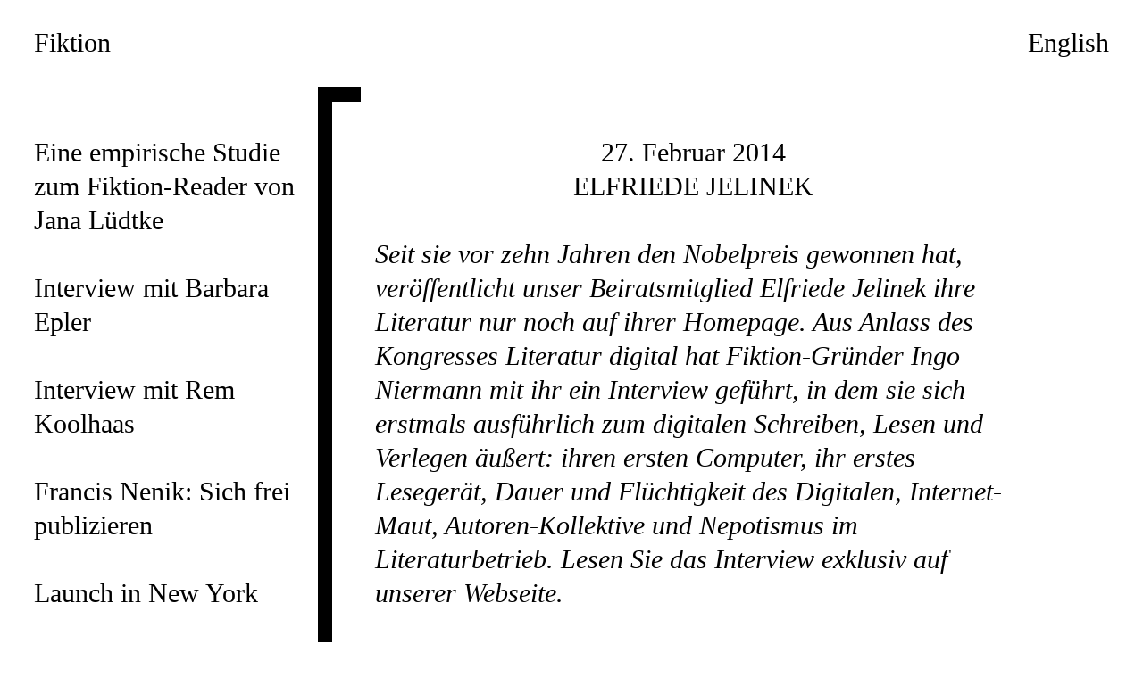

--- FILE ---
content_type: text/html; charset=UTF-8
request_url: http://fiktion.cc/elfriede-jelinek/
body_size: 11089
content:

<!DOCTYPE html>
<!--[if lt IE 7 ]><html class="ie ie6" lang="de-DE"> <![endif]-->
<!--[if IE 7 ]><html class="ie ie7" lang="de-DE"> <![endif]-->
<!--[if IE 8 ]><html class="ie ie8" lang="de-DE"> <![endif]-->
<!--[if IE 9 ]><html class="ie ie9" lang="de-DE"> <![endif]-->
<!--[if (gte IE 10)|!(IE)]><!--><html lang="de-DE"> <!--<![endif]-->
<head>
<meta charset="UTF-8" />
<meta http-equiv="X-UA-Compatible" content="IE=edge,chrome=1">

<title>Fiktion</title>

<meta name="viewport" content="width=device-width, initial-scale=1, maximum-scale=1, user-scalable=no" />

<link rel="pingback" href="http://fiktion.cc/xmlrpc.php" />

<meta name='robots' content='max-image-preview:large' />
<script type="text/javascript">
window._wpemojiSettings = {"baseUrl":"https:\/\/s.w.org\/images\/core\/emoji\/14.0.0\/72x72\/","ext":".png","svgUrl":"https:\/\/s.w.org\/images\/core\/emoji\/14.0.0\/svg\/","svgExt":".svg","source":{"concatemoji":"http:\/\/fiktion.cc\/wp-includes\/js\/wp-emoji-release.min.js?ver=6.3.7"}};
/*! This file is auto-generated */
!function(i,n){var o,s,e;function c(e){try{var t={supportTests:e,timestamp:(new Date).valueOf()};sessionStorage.setItem(o,JSON.stringify(t))}catch(e){}}function p(e,t,n){e.clearRect(0,0,e.canvas.width,e.canvas.height),e.fillText(t,0,0);var t=new Uint32Array(e.getImageData(0,0,e.canvas.width,e.canvas.height).data),r=(e.clearRect(0,0,e.canvas.width,e.canvas.height),e.fillText(n,0,0),new Uint32Array(e.getImageData(0,0,e.canvas.width,e.canvas.height).data));return t.every(function(e,t){return e===r[t]})}function u(e,t,n){switch(t){case"flag":return n(e,"\ud83c\udff3\ufe0f\u200d\u26a7\ufe0f","\ud83c\udff3\ufe0f\u200b\u26a7\ufe0f")?!1:!n(e,"\ud83c\uddfa\ud83c\uddf3","\ud83c\uddfa\u200b\ud83c\uddf3")&&!n(e,"\ud83c\udff4\udb40\udc67\udb40\udc62\udb40\udc65\udb40\udc6e\udb40\udc67\udb40\udc7f","\ud83c\udff4\u200b\udb40\udc67\u200b\udb40\udc62\u200b\udb40\udc65\u200b\udb40\udc6e\u200b\udb40\udc67\u200b\udb40\udc7f");case"emoji":return!n(e,"\ud83e\udef1\ud83c\udffb\u200d\ud83e\udef2\ud83c\udfff","\ud83e\udef1\ud83c\udffb\u200b\ud83e\udef2\ud83c\udfff")}return!1}function f(e,t,n){var r="undefined"!=typeof WorkerGlobalScope&&self instanceof WorkerGlobalScope?new OffscreenCanvas(300,150):i.createElement("canvas"),a=r.getContext("2d",{willReadFrequently:!0}),o=(a.textBaseline="top",a.font="600 32px Arial",{});return e.forEach(function(e){o[e]=t(a,e,n)}),o}function t(e){var t=i.createElement("script");t.src=e,t.defer=!0,i.head.appendChild(t)}"undefined"!=typeof Promise&&(o="wpEmojiSettingsSupports",s=["flag","emoji"],n.supports={everything:!0,everythingExceptFlag:!0},e=new Promise(function(e){i.addEventListener("DOMContentLoaded",e,{once:!0})}),new Promise(function(t){var n=function(){try{var e=JSON.parse(sessionStorage.getItem(o));if("object"==typeof e&&"number"==typeof e.timestamp&&(new Date).valueOf()<e.timestamp+604800&&"object"==typeof e.supportTests)return e.supportTests}catch(e){}return null}();if(!n){if("undefined"!=typeof Worker&&"undefined"!=typeof OffscreenCanvas&&"undefined"!=typeof URL&&URL.createObjectURL&&"undefined"!=typeof Blob)try{var e="postMessage("+f.toString()+"("+[JSON.stringify(s),u.toString(),p.toString()].join(",")+"));",r=new Blob([e],{type:"text/javascript"}),a=new Worker(URL.createObjectURL(r),{name:"wpTestEmojiSupports"});return void(a.onmessage=function(e){c(n=e.data),a.terminate(),t(n)})}catch(e){}c(n=f(s,u,p))}t(n)}).then(function(e){for(var t in e)n.supports[t]=e[t],n.supports.everything=n.supports.everything&&n.supports[t],"flag"!==t&&(n.supports.everythingExceptFlag=n.supports.everythingExceptFlag&&n.supports[t]);n.supports.everythingExceptFlag=n.supports.everythingExceptFlag&&!n.supports.flag,n.DOMReady=!1,n.readyCallback=function(){n.DOMReady=!0}}).then(function(){return e}).then(function(){var e;n.supports.everything||(n.readyCallback(),(e=n.source||{}).concatemoji?t(e.concatemoji):e.wpemoji&&e.twemoji&&(t(e.twemoji),t(e.wpemoji)))}))}((window,document),window._wpemojiSettings);
</script>
<style type="text/css">
img.wp-smiley,
img.emoji {
	display: inline !important;
	border: none !important;
	box-shadow: none !important;
	height: 1em !important;
	width: 1em !important;
	margin: 0 0.07em !important;
	vertical-align: -0.1em !important;
	background: none !important;
	padding: 0 !important;
}
</style>
	<link rel='stylesheet' id='wp-block-library-css' href='http://fiktion.cc/wp-includes/css/dist/block-library/style.min.css?ver=6.3.7' type='text/css' media='all' />
<style id='classic-theme-styles-inline-css' type='text/css'>
/*! This file is auto-generated */
.wp-block-button__link{color:#fff;background-color:#32373c;border-radius:9999px;box-shadow:none;text-decoration:none;padding:calc(.667em + 2px) calc(1.333em + 2px);font-size:1.125em}.wp-block-file__button{background:#32373c;color:#fff;text-decoration:none}
</style>
<style id='global-styles-inline-css' type='text/css'>
body{--wp--preset--color--black: #000000;--wp--preset--color--cyan-bluish-gray: #abb8c3;--wp--preset--color--white: #ffffff;--wp--preset--color--pale-pink: #f78da7;--wp--preset--color--vivid-red: #cf2e2e;--wp--preset--color--luminous-vivid-orange: #ff6900;--wp--preset--color--luminous-vivid-amber: #fcb900;--wp--preset--color--light-green-cyan: #7bdcb5;--wp--preset--color--vivid-green-cyan: #00d084;--wp--preset--color--pale-cyan-blue: #8ed1fc;--wp--preset--color--vivid-cyan-blue: #0693e3;--wp--preset--color--vivid-purple: #9b51e0;--wp--preset--gradient--vivid-cyan-blue-to-vivid-purple: linear-gradient(135deg,rgba(6,147,227,1) 0%,rgb(155,81,224) 100%);--wp--preset--gradient--light-green-cyan-to-vivid-green-cyan: linear-gradient(135deg,rgb(122,220,180) 0%,rgb(0,208,130) 100%);--wp--preset--gradient--luminous-vivid-amber-to-luminous-vivid-orange: linear-gradient(135deg,rgba(252,185,0,1) 0%,rgba(255,105,0,1) 100%);--wp--preset--gradient--luminous-vivid-orange-to-vivid-red: linear-gradient(135deg,rgba(255,105,0,1) 0%,rgb(207,46,46) 100%);--wp--preset--gradient--very-light-gray-to-cyan-bluish-gray: linear-gradient(135deg,rgb(238,238,238) 0%,rgb(169,184,195) 100%);--wp--preset--gradient--cool-to-warm-spectrum: linear-gradient(135deg,rgb(74,234,220) 0%,rgb(151,120,209) 20%,rgb(207,42,186) 40%,rgb(238,44,130) 60%,rgb(251,105,98) 80%,rgb(254,248,76) 100%);--wp--preset--gradient--blush-light-purple: linear-gradient(135deg,rgb(255,206,236) 0%,rgb(152,150,240) 100%);--wp--preset--gradient--blush-bordeaux: linear-gradient(135deg,rgb(254,205,165) 0%,rgb(254,45,45) 50%,rgb(107,0,62) 100%);--wp--preset--gradient--luminous-dusk: linear-gradient(135deg,rgb(255,203,112) 0%,rgb(199,81,192) 50%,rgb(65,88,208) 100%);--wp--preset--gradient--pale-ocean: linear-gradient(135deg,rgb(255,245,203) 0%,rgb(182,227,212) 50%,rgb(51,167,181) 100%);--wp--preset--gradient--electric-grass: linear-gradient(135deg,rgb(202,248,128) 0%,rgb(113,206,126) 100%);--wp--preset--gradient--midnight: linear-gradient(135deg,rgb(2,3,129) 0%,rgb(40,116,252) 100%);--wp--preset--font-size--small: 13px;--wp--preset--font-size--medium: 20px;--wp--preset--font-size--large: 36px;--wp--preset--font-size--x-large: 42px;--wp--preset--spacing--20: 0.44rem;--wp--preset--spacing--30: 0.67rem;--wp--preset--spacing--40: 1rem;--wp--preset--spacing--50: 1.5rem;--wp--preset--spacing--60: 2.25rem;--wp--preset--spacing--70: 3.38rem;--wp--preset--spacing--80: 5.06rem;--wp--preset--shadow--natural: 6px 6px 9px rgba(0, 0, 0, 0.2);--wp--preset--shadow--deep: 12px 12px 50px rgba(0, 0, 0, 0.4);--wp--preset--shadow--sharp: 6px 6px 0px rgba(0, 0, 0, 0.2);--wp--preset--shadow--outlined: 6px 6px 0px -3px rgba(255, 255, 255, 1), 6px 6px rgba(0, 0, 0, 1);--wp--preset--shadow--crisp: 6px 6px 0px rgba(0, 0, 0, 1);}:where(.is-layout-flex){gap: 0.5em;}:where(.is-layout-grid){gap: 0.5em;}body .is-layout-flow > .alignleft{float: left;margin-inline-start: 0;margin-inline-end: 2em;}body .is-layout-flow > .alignright{float: right;margin-inline-start: 2em;margin-inline-end: 0;}body .is-layout-flow > .aligncenter{margin-left: auto !important;margin-right: auto !important;}body .is-layout-constrained > .alignleft{float: left;margin-inline-start: 0;margin-inline-end: 2em;}body .is-layout-constrained > .alignright{float: right;margin-inline-start: 2em;margin-inline-end: 0;}body .is-layout-constrained > .aligncenter{margin-left: auto !important;margin-right: auto !important;}body .is-layout-constrained > :where(:not(.alignleft):not(.alignright):not(.alignfull)){max-width: var(--wp--style--global--content-size);margin-left: auto !important;margin-right: auto !important;}body .is-layout-constrained > .alignwide{max-width: var(--wp--style--global--wide-size);}body .is-layout-flex{display: flex;}body .is-layout-flex{flex-wrap: wrap;align-items: center;}body .is-layout-flex > *{margin: 0;}body .is-layout-grid{display: grid;}body .is-layout-grid > *{margin: 0;}:where(.wp-block-columns.is-layout-flex){gap: 2em;}:where(.wp-block-columns.is-layout-grid){gap: 2em;}:where(.wp-block-post-template.is-layout-flex){gap: 1.25em;}:where(.wp-block-post-template.is-layout-grid){gap: 1.25em;}.has-black-color{color: var(--wp--preset--color--black) !important;}.has-cyan-bluish-gray-color{color: var(--wp--preset--color--cyan-bluish-gray) !important;}.has-white-color{color: var(--wp--preset--color--white) !important;}.has-pale-pink-color{color: var(--wp--preset--color--pale-pink) !important;}.has-vivid-red-color{color: var(--wp--preset--color--vivid-red) !important;}.has-luminous-vivid-orange-color{color: var(--wp--preset--color--luminous-vivid-orange) !important;}.has-luminous-vivid-amber-color{color: var(--wp--preset--color--luminous-vivid-amber) !important;}.has-light-green-cyan-color{color: var(--wp--preset--color--light-green-cyan) !important;}.has-vivid-green-cyan-color{color: var(--wp--preset--color--vivid-green-cyan) !important;}.has-pale-cyan-blue-color{color: var(--wp--preset--color--pale-cyan-blue) !important;}.has-vivid-cyan-blue-color{color: var(--wp--preset--color--vivid-cyan-blue) !important;}.has-vivid-purple-color{color: var(--wp--preset--color--vivid-purple) !important;}.has-black-background-color{background-color: var(--wp--preset--color--black) !important;}.has-cyan-bluish-gray-background-color{background-color: var(--wp--preset--color--cyan-bluish-gray) !important;}.has-white-background-color{background-color: var(--wp--preset--color--white) !important;}.has-pale-pink-background-color{background-color: var(--wp--preset--color--pale-pink) !important;}.has-vivid-red-background-color{background-color: var(--wp--preset--color--vivid-red) !important;}.has-luminous-vivid-orange-background-color{background-color: var(--wp--preset--color--luminous-vivid-orange) !important;}.has-luminous-vivid-amber-background-color{background-color: var(--wp--preset--color--luminous-vivid-amber) !important;}.has-light-green-cyan-background-color{background-color: var(--wp--preset--color--light-green-cyan) !important;}.has-vivid-green-cyan-background-color{background-color: var(--wp--preset--color--vivid-green-cyan) !important;}.has-pale-cyan-blue-background-color{background-color: var(--wp--preset--color--pale-cyan-blue) !important;}.has-vivid-cyan-blue-background-color{background-color: var(--wp--preset--color--vivid-cyan-blue) !important;}.has-vivid-purple-background-color{background-color: var(--wp--preset--color--vivid-purple) !important;}.has-black-border-color{border-color: var(--wp--preset--color--black) !important;}.has-cyan-bluish-gray-border-color{border-color: var(--wp--preset--color--cyan-bluish-gray) !important;}.has-white-border-color{border-color: var(--wp--preset--color--white) !important;}.has-pale-pink-border-color{border-color: var(--wp--preset--color--pale-pink) !important;}.has-vivid-red-border-color{border-color: var(--wp--preset--color--vivid-red) !important;}.has-luminous-vivid-orange-border-color{border-color: var(--wp--preset--color--luminous-vivid-orange) !important;}.has-luminous-vivid-amber-border-color{border-color: var(--wp--preset--color--luminous-vivid-amber) !important;}.has-light-green-cyan-border-color{border-color: var(--wp--preset--color--light-green-cyan) !important;}.has-vivid-green-cyan-border-color{border-color: var(--wp--preset--color--vivid-green-cyan) !important;}.has-pale-cyan-blue-border-color{border-color: var(--wp--preset--color--pale-cyan-blue) !important;}.has-vivid-cyan-blue-border-color{border-color: var(--wp--preset--color--vivid-cyan-blue) !important;}.has-vivid-purple-border-color{border-color: var(--wp--preset--color--vivid-purple) !important;}.has-vivid-cyan-blue-to-vivid-purple-gradient-background{background: var(--wp--preset--gradient--vivid-cyan-blue-to-vivid-purple) !important;}.has-light-green-cyan-to-vivid-green-cyan-gradient-background{background: var(--wp--preset--gradient--light-green-cyan-to-vivid-green-cyan) !important;}.has-luminous-vivid-amber-to-luminous-vivid-orange-gradient-background{background: var(--wp--preset--gradient--luminous-vivid-amber-to-luminous-vivid-orange) !important;}.has-luminous-vivid-orange-to-vivid-red-gradient-background{background: var(--wp--preset--gradient--luminous-vivid-orange-to-vivid-red) !important;}.has-very-light-gray-to-cyan-bluish-gray-gradient-background{background: var(--wp--preset--gradient--very-light-gray-to-cyan-bluish-gray) !important;}.has-cool-to-warm-spectrum-gradient-background{background: var(--wp--preset--gradient--cool-to-warm-spectrum) !important;}.has-blush-light-purple-gradient-background{background: var(--wp--preset--gradient--blush-light-purple) !important;}.has-blush-bordeaux-gradient-background{background: var(--wp--preset--gradient--blush-bordeaux) !important;}.has-luminous-dusk-gradient-background{background: var(--wp--preset--gradient--luminous-dusk) !important;}.has-pale-ocean-gradient-background{background: var(--wp--preset--gradient--pale-ocean) !important;}.has-electric-grass-gradient-background{background: var(--wp--preset--gradient--electric-grass) !important;}.has-midnight-gradient-background{background: var(--wp--preset--gradient--midnight) !important;}.has-small-font-size{font-size: var(--wp--preset--font-size--small) !important;}.has-medium-font-size{font-size: var(--wp--preset--font-size--medium) !important;}.has-large-font-size{font-size: var(--wp--preset--font-size--large) !important;}.has-x-large-font-size{font-size: var(--wp--preset--font-size--x-large) !important;}
.wp-block-navigation a:where(:not(.wp-element-button)){color: inherit;}
:where(.wp-block-post-template.is-layout-flex){gap: 1.25em;}:where(.wp-block-post-template.is-layout-grid){gap: 1.25em;}
:where(.wp-block-columns.is-layout-flex){gap: 2em;}:where(.wp-block-columns.is-layout-grid){gap: 2em;}
.wp-block-pullquote{font-size: 1.5em;line-height: 1.6;}
</style>
<link rel='stylesheet' id='normalize-style-css' href='http://fiktion.cc/wp-content/themes/Fiktion/normalize.css?ver=3' type='text/css' media='all' />
<link rel='stylesheet' id='fiktion-style-css' href='http://fiktion.cc/wp-content/themes/Fiktion/style.css?ver=1597847454' type='text/css' media='all' />
<link rel='stylesheet' id='media-queries-css' href='http://fiktion.cc/wp-content/themes/Fiktion/media-queries.css?ver=1597847452' type='text/css' media='all' />
<link rel='stylesheet' id='mailchimp-style-css' href='http://fiktion.cc/wp-content/themes/Fiktion/mailchimp.css?ver=3' type='text/css' media='all' />
<script type='text/javascript' src='http://fiktion.cc/wp-includes/js/jquery/jquery.min.js?ver=3.7.0' id='jquery-core-js'></script>
<link rel="https://api.w.org/" href="http://fiktion.cc/wp-json/" /><link rel="alternate" type="application/json" href="http://fiktion.cc/wp-json/wp/v2/posts/445" /><link rel="canonical" href="http://fiktion.cc/elfriede-jelinek/" />
<link rel='shortlink' href='http://fiktion.cc/?p=445' />
<link rel="alternate" type="application/json+oembed" href="http://fiktion.cc/wp-json/oembed/1.0/embed?url=http%3A%2F%2Ffiktion.cc%2Felfriede-jelinek%2F" />
<link rel="alternate" type="text/xml+oembed" href="http://fiktion.cc/wp-json/oembed/1.0/embed?url=http%3A%2F%2Ffiktion.cc%2Felfriede-jelinek%2F&#038;format=xml" />
</head>

<body class="post-template-default single single-post postid-445 single-format-standard" data-lang="de">

<header id="masthead" class="site-header" role="banner">

    
    <div class="container">
        <div id="brand">
            <ul>
                <li class="menu-button">
                    <a href="#">Menü</a>
                </li>
                <li class="book-link">Bücher</li>
                <li class="site-title">
                    <a href="http://fiktion.cc/" title="Fiktion" rel="home">Fiktion</a></li>
                <li id="lang">
                    <a data-lang="de" class="lang" href="http://fiktion.cc/?p=447">English</a>
                </li>
                <li class="last-list-item">&#160;</li>
            </ul>
        </div>
    </div>
</header>

<nav role="navigation" class="site-navigation main-navigation">
    <div class="menu-container">
        <ul class="main-nav">

            
                <li class="menu-item events-nav">
                <a href="http://fiktion.cc/jetzt-online-ich-bins-von-david-pearce-und-ingo-niermann/">
                                                </a>
                </li>

            
                <li class="menu-item events-nav">
                <a href="http://fiktion.cc/eine-empirische-studie-zum-fiktion-reader/">
                                Eine empirische Studie zum Fiktion-Reader von Jana Lüdtke                </a>
                </li>

            
                <li class="menu-item events-nav">
                <a href="http://fiktion.cc/interview-mit-new-directions-verlegerin-barbara-epler/">
                                Interview mit Barbara Epler                </a>
                </li>

            
                <li class="menu-item events-nav">
                <a href="http://fiktion.cc/die-weise-sklavin-interview-mit-rem-koolhaas/">
                                Interview mit Rem Koolhaas                </a>
                </li>

            
                <li class="menu-item events-nav">
                <a href="http://fiktion.cc/sich-frei-publizieren/">
                                Francis Nenik: Sich frei publizieren                </a>
                </li>

            
                <li class="menu-item events-nav">
                <a href="http://fiktion.cc/951/">
                                Launch in New York                </a>
                </li>

            
                <li class="menu-item events-nav">
                <a href="http://fiktion.cc/momus/">
                                Momus: Das Deutsche                </a>
                </li>

            
                <li class="menu-item events-nav">
                <a href="http://fiktion.cc/boris-groys-2/">
                                Boris Groys: Fiction Defictionalized                </a>
                </li>

            
                <li class="menu-item events-nav">
                <a href="http://fiktion.cc/alff-2/">
                                Interview mit Jakob Nolte                </a>
                </li>

            
                <li class="menu-item events-nav">
                <a href="http://fiktion.cc/programm-1-herbst-und-winter-2014/">
                                Programm 2014                </a>
                </li>

            
                <li class="menu-item events-nav">
                <a href="http://fiktion.cc/das-recht-zur-digitalen-ausleihe/">
                                Das Recht zur  Digitalen Ausleihe                </a>
                </li>

            
                <li class="menu-item events-nav">
                <a href="http://fiktion.cc/elfriede-jelinek/">
                                Interview mit Elfriede Jelinek                </a>
                </li>

            
                <li class="menu-item events-nav">
                <a href="http://fiktion.cc/keynote-lecture-fiktion-2/">
                                Katharina Hacker: Keynote Lecture                </a>
                </li>

            
        </ul>
    </div>

</nav>

<main id="main" role="main">

	<section id="content">
	<div class="bracket">&#160;</div>


		
			
				<article class="post">

					<div class="page-content">

									                <h2 class="event_date">27. Februar 2014</h2>
			            
			            <h1 class="event_title">
			                <a class="event_title_link" href="http://fiktion.cc/elfriede-jelinek/">ELFRIEDE JELINEK</a>
			            </h1>

			            			                <h2 class="event_time"></h2>
			            

			      		

						<p><i>Seit sie vor zehn Jahren den Nobelpreis gewonnen hat, veröffentlicht unser Beiratsmitglied Elfriede Jelinek ihre Literatur nur noch auf ihrer Homepage. Aus Anlass des Kongresses Literatur digital hat Fiktion-Gründer Ingo Niermann mit ihr ein Interview geführt, in dem sie sich erstmals ausführlich zum digitalen Schreiben, Lesen und Verlegen äußert: ihren ersten Computer, ihr erstes Lesegerät, Dauer und Flüchtigkeit des Digitalen, Internet-Maut, Autoren-Kollektive und Nepotismus im Literaturbetrieb. Lesen Sie das Interview exklusiv auf unserer Webseite.</i></p>
<p><i>Hast du, bevor du einen Computer hattest, mit der Hand, mit mechanischer oder mit elektrischer Schreibmaschine geschrieben?</i></p>
<p>Ich habe nur ein, zwei Jahre Gedichte mit der Hand geschrieben, die sind ja kurz. Das war nur wenig. Danach habe ich eine mechanische Schreibmaschine bekommen und alles gleich mit der Schreibmaschine geschrieben. Ich kann nicht von Hand schreiben, weil meine Hand sehr schwer ist und jeden Stift, jeden Faserschreiber, vor allem jede teure Füllfelder rasch abbricht.</p>
<p><i>Was war der erste Computer, auf dem du geschrieben hast?</i></p>
<p><span id="more-445"></span>Das war probeweise eine DEC PDP/8 (Modell VT78), 1983, eigentlich kein Schreib-Computer. Ich habe das nur mal im Labor meines Mannes ausprobieren wollen. Danach hatte ich dann schon meinen Apple IIc, das war der erste Computer, auf dem ich dann gleich alles geschrieben habe. Der erste Text war das Theaterstück „Präsident Abendwind“, 1986. Danach habe ich nie mehr eine Schreibmaschine benutzt.</p>
<p><i>Hast du gleich alles in den Computer getippt oder gab es eine erste Fassung von Hand?</i></p>
<p>Ich habe immer gleich alles in den Rechner geschrieben. Von Hand mache ich bis heute höchstens Notizen, hauptsächlich auf alte Briefumschläge oder so. Ich muß mir immer alles gleich notieren, weil ich so ein schlechtes Gedächtnis habe. Das Tippen ist eine sehr organische Tätigkeit für mich, fast wie das Denken selbst.</p>
<p><i>Wie hat sich dein Schreiben durch den Computer verändert?</i></p>
<p>Da gibt es zwei Aspekte. Der eine ist die Erleichterung der Arbeit. Ich habe ja früher jede Seite, auf der ich nur ein, zwei Korrekturen gemacht habe, noch einmal ganz abgetippt, damit ich das Ganze sehe, wie es dann auch im Buch aussieht. Es ist fast so, als wäre der Computer für meine Arbeitsweise erfunden, denn ich schreibe ja sehr schnell, aufgrund einer inneren Unruhe, die kaum duldet, daß ich beim Schreiben auch nur kurz unterbreche. Da schreibe ich dann oft auch sinnloses Zeug, das ich später wieder lösche. Es ist eigentlich ein mechanischer Vorgang, aber einer, der keine Mühe macht. Ich brauche das, daß es so leicht geht; und dann schreibe ich das Ganze immer wieder um, und dem kommt der Computer natürlich sehr entgegen. Man kann etwas spurlos verschwinden lassen und etwas anderes an dessen Stelle setzen. Man fühlt sich dabei wie ein Gott, der etwas erschaffen kann und es wieder wegräumt, im selben Arbeitsgang. Bis ich weiß, das kann ich jetzt so stehen lassen. Dann greift man zu und hält es fest. Jetzt wird es nicht mehr besser. So bleibt es, obwohl es tausend andere Möglichkeiten gäbe. Ich weiß nicht, ob das für jede Arbeitsweise ideal ist, für meine aber sicher.</p>
<p><i>Lenken dich E-Mails und Internet vom Schreiben und Lesen ab? Hast du schon einmal eine Internetsperre benutzt?</i></p>
<p>Ich bin nicht leicht ablenkbar. Natürlich schaue ich manchmal zwischendurch, ob etwas für mich gekommen ist (es gibt bei meinem Rechner kein Signal, nur beim Tablet), wenn ich etwas Wichtiges erwarte, aber das ist nicht mein Problem, ich bin sehr konzentrationsfähig. Nein, eine Sperre brauche ich nicht.</p>
<p><i>Hast du mal überlegt, interaktiv oder an einem Hypertext zu arbeiten?</i></p>
<p>Nein, da bin ich vielleicht schon zu alt, keine Ahnung. Obwohl am Theater meine Generation es war, die das Interaktive zwischen Bühne und Publikum sozusagen eingeführt hat. Ich habe damals viele Aktionen gemacht. Aber formal experimentiere ich im und mit dem Netz nicht. Es wäre aber sicher reizvoll.</p>
<p><i>Wie unterscheidet sich für dich das Lesen von Digitalem von dem von Gedrucktem?</i></p>
<p>Sehr schwer zu beantworten. Dieses Schnelle und Flüchtige beim Lesen am Bildschirm schätze ich für viele Sachen, vor allem bei Zeitungen und Zeitschriften oder fürs rasche Recherchieren zwischendurch. Ich würde nicht sagen, daß das Gedruckte etwas für die Ewigkeit ist, mehr Gültigkeit und Dauer hat. Sonst hätte ich auch nicht beschlossen, selbst keine Bücher mehr zu schreiben und meine Prosa nur noch auf meiner Homepage zu veröffentlichen. Es ist dieses Oszillieren zwischen Dauer und Flüchtigkeit (das Netz verliert ja nichts, die Texte führen, unabhängig von Verwertern, ihr Eigenleben, mäandern herum, manche fallen manchen zufällig in die Hände, andere suchen gezielt danach, das fasziniert mich). Andererseits brauche ich für meine Recherchen Bücher auf Papier. Ich arbeite oft gleichzeitig mit zehn Büchern, das geht praktisch mit Rechnern und E-Books nicht. Das wird vielleicht einmal möglich sein, jetzt finde ich es aber nicht praktikabel. Ich muß ja in die Bücher (oft ausgedruckt über Projekt Gutenberg, falls man es dort bekommt) Eselsohren machen, Randnotizen, das muß alles schnell gehen. Wenn ich Zitate recherchiere, nehme ich natürlich das Netz. Aber für die Zitate, die ich in die Texte einbaue und die ich beim Schreiben ja fast immer auch verändere, bewußt „verfälsche“, kann ich die Elektronik (noch) nicht verwenden. Die Zitate werden in meine Texte niemals mit copy and paste eingefügt, sondern immer abgeschrieben und eben verändert.</p>
<p><i>Seit wann liest du Bücher digital?</i></p>
<p>Seit Juli 2008, auf einem PRS-505. Auf diesem alten Modell lese ich immer noch, habe aber schon ein neues, das noch konfiguriert werden muß. Allerdings nur Unterhaltungsliteratur, vor allem Krimis. Für die Arbeit kann ich es nicht brauchen.</p>
<p><i>Du hast deinen Roman „Neid“ 2007 also auf deiner Homepage zu veröffentlichen begonnen, noch bevor du einen E-Reader hattest?</i></p>
<p>Ja, davor. Konvertiert haben wir das erst später, als die Programme dafür besser waren, aber ich verstehe davon nichts.</p>
<p><i>Hattest du damals überhaupt schon mal einen ganzen Roman auf dem Rechner gelesen? Oder dir Bücher ausgedruckt?</i></p>
<p>Auf dem Rechner lese ich nicht gern, weil es unbequem ist, davor so lange zu sitzen. Ich drucke mir nur kürzere theoretische Texte oder Fremdtexte aus, die ich dann für die Arbeit benutze. Ich bin, wie gesagt, flexibler, wenn ich auf dem Papier Anmerkungen machen kann. Ein ganzes Buch habe ich mir noch nie ausgedruckt. Ich habe geradezu Angst vor soviel Papier. Bücher kaufe ich mir noch öfter.</p>
<p><em>Du hast gesagt, dass „Neid“ im Netz für dich nicht richtig, sondern nur „virtuell“ veröffentlicht sei. Denkst du das noch immer? Hat sich das durch die Reader- und Tablet-Entwicklung nicht geändert?</em></p>
<p>Virtuell im Sinne der Computerdarstellung eines realen Objekts, also eines Buches aus Papier. Entscheidend ist für mich aber etwas anderes: Wenn ich im Netz veröffentliche, dann gehört der Text mir, und er bleibt mir auch. Es hat etwas sehr Privates für mich, dieser Dialog zwischen einem Gerät und mir selbst. Gleichzeitig hat jeder darauf Zugriff, der will. Diese Mischung aus Privatem und Öffentlichem hat mich von Anfang an fasziniert. Ich will ja meine Sachen im Grunde nicht ausliefern, und so habe ich das Gefühl, ich kann den Kuchen essen und ihn gleichzeitig behalten.</p>
<p><i>Hast du seither etwas an dem Roman geändert? Denkst du ihn weiterhin als weniger endgültig als eine Veröffentlichung in einem Verlag?</i></p>
<p>Ja, ich habe immer wieder nachträglich etwas geändert. Da ich ja auch oft mit politischen und sonstigen Fakten arbeite, geht das sehr gut, denn die Fakten ändern sich, und ich kann die Änderungen dann jederzeit eintragen. Nichts, was im Netz steht, ist in Stein gemeißelt. Andererseits würde ich niemals irgendwelche früheren Fassungen eines Textes ins Netz stellen, das wird alles vernichtet. Ich möchte nicht, daß jemand meinen Arbeitsprozeß nachvollziehen kann (was ja durch diese Arbeitsweise möglich wäre). Es ist immer eine Endfassung, die im Netz steht, und wenn etwas geändert wird, ist das auch eine Endfassung. Natürlich ist das dann weniger „endgültig” als eine Veröffentlichung in einem Verlag. Aber gerade das reizt mich ja daran. Das Buch ist ein Ziegelstein. Bei Neuauflagen kann man zwar Fehler korrigieren, mehr aber auch nicht.</p>
<p><i>Du planst auch in Zukunft, deine Prosa ausschließlich auf deiner Webseite zu veröffentlichen? Hat es eher damit zu tun, wie sich dein Werk entwickelt („Neid“ hast du einen „Privatroman“ genannt), oder damit, dass du zu der kommerziellen Verlagswelt auf Distanz gehen möchtest</i></p>
<p>Nicht nur zur Verlagswelt (mit der ich übrigens nur sehr selten schlechte Erfahrungen gemacht habe), auch zum deutschsprachigen Literaturbetrieb, den ich für extrem korrupt und nepotistisch halte. Es ist ja immer lustig zu sehen, wer mit wem befreundet ist und wer wem einen Gefallen schuldig ist. Damit will ich jedenfalls nichts mehr zu tun haben. Und tatsächlich werden Bücher, die nur im Netz erscheinen, so gut wie nie besprochen. Das ist gut, also für mich ist das gut. So will ich es haben.</p>
<p><i>Warum bietest du deine Texte ausschließlich auf deiner Homepage und nicht zum Beispiel (ebenfalls gratis) bei Amazon an?</i></p>
<p>Warum sollte ich das gratis bei Amazon anbieten? Wenn schon keine Verlage, dann auch kein Amazon! Es wäre natürlich daran zu arbeiten, daß das Urheberrecht neu gefaßt wird, den neuen Möglichkeiten angepaßt wird, und daß es dann auch eine Bezahlung für die Arbeit gibt, aber das müssen die Berufsverbände und -vertreter aushandeln. Bei sowas bin ich nicht gut. Nein, wer mich lesen will, muß schon zu mir kommen. Wenn er sich für meine Sachen interessiert, muß er meine Seite aufrufen. Ich zwinge niemandem etwas auf (das wäre eh nicht möglich).</p>
<p><i>Du hast einen großen Namen und bei „Neid“ das Lektorat selbst finanziert. Was sollen aber diejenigen tun, die noch keinen Namen haben und kein Geld? „Müssen“ sie weiterhin in kommerziellen Verlagen veröffentlichen?</i></p>
<p>Ja, das wird in den nächsten Jahren unser Problem sein, allen Kolleginnen und Kollegen, auch denen, die noch keinen Namen haben, Aufmerksamkeit zu verschaffen. Vielleicht durch freie Agenturen im Netz, die auch Lektoratsdienste und Werbung anbieten, und die, ähnlich wie im Verlag der Autoren oder in anderen genossenschaftlichen Modellen, von den Autorinnen und Autoren selbst kontrolliert und bereitgestellt werden. Leider funktionieren solche Modelle oft nicht, aber man muß daran arbeiten, so etwas zu entwickeln. Und natürlich konnte ich es mir nach dem Nobelpreis leisten, meinen nächsten Roman einfach zu verschenken. Das wird nicht jedem möglich sein.</p>
<p><i>Kommt das Modell des Berufsschriftstellers an ein Ende?</i></p>
<p>Nein, sicher nicht. Die Verlage wird es nicht mehr geben, die Autoren wird es immer geben. Man wird eben nur eine gerechte Form der Bezahlung finden müssen. Vielleicht aus der Maut an den großen Daten-Autobahnen? Der Seehofer soll mit seiner Maut-Idee ja nicht allein bleiben &#8230;</p>
<p><i>In den frühen Siebzigern warst du Teil des Österreichischen Autorenkreises, der Bücher selbst verlegt hat. Können solche Initiativen digital eine Zukunft haben?</i></p>
<p>Die edition literaturproduzenten war unter dem Dach eines Verlags. Das waren allerdings ganz andre Zeiten, wir waren einfach stärker politisiert, aber das hat auch nicht funktioniert. Das Problem bei solchen Konstrukten, auch beim Verlag der Autoren, einem Theaterverlag, ist immer, daß Kollegen und Kolleginnen, die aufgrund ihrer Arbeit bekannter werden als andere, auch ein größeres Stück vom Kuchen bekommen wollen. Dann ist die Solidarität zu Ende (mit der es ja überhaupt nicht mehr weit her ist).</p>
<p><i>Dennoch bist du im Beirat von Fiktion. Können wir es anders machen oder sind auch wir über kurz oder lang zum Scheitern verurteilt?</i></p>
<p>Ich habe keine Ahnung. Wir werden wahrscheinlich ganz neue saftige Fehler machen. Aber man muß es versuchen, neue Möglichkeiten des Publizierens zu finden.</p>
											</div><!-- /page-content -->

					<div class="post-meta">

						
					</div><!--/post-meta -->

				</article>

			
			

		
	</section>

</main>

<footer class="site-footer" role="contentinfo">

<div class="menu-footer-de-container"><ul id="menu-footer-de" class="social"><li><a target="_blank" rel="noopener" href="http://www.mixcloud.com/Fiktion/">Mixcloud</a></li>
<li><a target="_blank" rel="noopener" href="https://www.facebook.com/www.fiktion.cc">Facebook</a></li>
<li><a target="_blank" rel="noopener" href="https://twitter.com/fiktioncc">Twitter</a></li>
<li><a href="http://fiktion.cc/impressum/">Impressum</a></li>
</ul></div>
</footer>

<div id="mailchimp-subscribe" style="display:none;">
    <div id="mc_embed_signup">
        <form
            action="http://fiktion.us7.list-manage.com/subscribe/post-json?u=8cb77aa765f393b3f727fd403&amp;id=ccbd8e9532&amp;c=?"
            method="get"
            id="mc-embedded-subscribe-form"
            name="mc-embedded-subscribe-form"
            class="validate"
            target="_blank"
            novalidate>
            <div class="mc-field-group">
                <input type="email" value="" name="EMAIL" class="required email" id="mce-EMAIL">
                <input type="submit" value="Subscribe" name="subscribe" id="mc-embedded-subscribe" class="button">
            </div>
            <div id="mce-responses" class="clear">
                <div class="response" id="mce-error-response" style="display:none"></div>
                <div class="response" id="mce-success-response" style="display:none"></div>
            </div>
        </form>
    </div>
</div>

     <script>
      (function(i,s,o,g,r,a,m){i['GoogleAnalyticsObject']=r;i[r]=i[r]||function(){
      (i[r].q=i[r].q||[]).push(arguments)},i[r].l=1*new Date();a=s.createElement(o),
      m=s.getElementsByTagName(o)[0];a.async=1;a.src=g;m.parentNode.insertBefore(a,m)
      })(window,document,'script','//www.google-analytics.com/analytics.js','ga');

      ga('create', 'UA-49218439-1', 'fiktion.cc');
      ga('send', 'pageview');
    </script>

<script type='text/javascript' src='http://fiktion.cc/wp-content/themes/Fiktion/js/book-loader.js?ver=1.0.0' id='book-loader-js'></script>
<script type='text/javascript' src='http://fiktion.cc/wp-content/themes/Fiktion/js/slider.js?ver=1.0.0' id='slider-js'></script>
<script type='text/javascript' src='http://fiktion.cc/wp-content/themes/Fiktion/js/scripts.js?ver=1.0.0' id='scripts-js'></script>

</body>
</html>


--- FILE ---
content_type: text/css
request_url: http://fiktion.cc/wp-content/themes/Fiktion/normalize.css?ver=3
body_size: 944
content:
/*! normalize.css v2.1.3 | MIT License | git.io/normalize */

article, aside, details, figcaption, figure, footer, header, hgroup, main, nav, section, summary {
    display:block;
}
audio, canvas, video {
    display:inline-block;
}
audio:not([controls]) {
    display:none;
    height:0;
}
[hidden], template {
    display:none;
}
html {
    font-family:sans-serif;
    -ms-text-size-adjust:100%;
    -webkit-text-size-adjust:100%;
}
body {
    margin:0;
}
a {
    background:0 0;
}
a:focus {
    outline:0;
}
a:active, a:hover {
    outline:0;
}
h1 {
    font-size:2em;
    margin:.67em 0;
}
abbr[title] {
    border-bottom:1px dotted;
}
b, strong {
    font-weight:700;
}
dfn {
    font-style:italic;
}
hr {
    -moz-box-sizing:content-box;
    box-sizing:content-box;
    height:0;
}
mark {
    background:#ff0;
    color:#000;
}
code, kbd, pre, samp {
    font-family:monospace, serif;
    font-size:1em;
}
pre {
    white-space:pre-wrap;
}
q {
    quotes:"\201C""\201D""\2018""\2019";
}
small {
    font-size:80%;
}
sub, sup {
    font-size:75%;
    line-height:0;
    position:relative;
    vertical-align:baseline;
}
sup {
    top:-0.5em;
}
sub {
    bottom:-0.25em;
}
img {
    border:0;
}
svg:not(:root) {
    overflow:hidden;
}
figure {
    margin:0;
}
fieldset {
    border:1px solid #c0c0c0;
    margin:0 2px;
    padding:.35em .625em .75em;
}
legend {
    border:0;
    padding:0;
}
button, input, select, textarea {
    font-family:inherit;
    font-size:100%;
    margin:0;
}
button, input {
    line-height:normal;
}
button, select {
    text-transform:none;
}
button, html input[type=button], input[type=reset], input[type=submit] {
    -webkit-appearance:button;
    cursor:pointer;
}
button[disabled], html input[disabled] {
    cursor:default;
}
input[type=checkbox], input[type=radio] {
    box-sizing:border-box;
    padding:0;
}
input[type=search] {
    -webkit-appearance:textfield;
    -moz-box-sizing:content-box;
    -webkit-box-sizing:content-box;
    box-sizing:content-box;
}
input[type=search]::-webkit-search-cancel-button, input[type=search]::-webkit-search-decoration {
    -webkit-appearance:none;
}
button::-moz-focus-inner, input::-moz-focus-inner {
    border:0;
    padding:0;
}
textarea {
    overflow:auto;
    vertical-align:top;
}
table {
    border-collapse:collapse;
    border-spacing:0;
}


--- FILE ---
content_type: text/css
request_url: http://fiktion.cc/wp-content/themes/Fiktion/style.css?ver=1597847454
body_size: 3158
content:
/*!

Theme Name:Fiktion
Theme URI:#
Author:Maxwell Simmer
Author URI:http://versionhouse.com
Version:1.1
License:MIT

*/

input[type="submit"]::-moz-focus-inner, input[type="button"]::-moz-focus-inner, button::-moz-focus-inner, input[type=email]::-moz-focus-inner {
    border:0;
}
input[type="submit"]:focus, input[type="button"]:focus, input[type="text"]:focus, input[type=email]:focus, button {
    outline:none;
}
input::-moz-focus-inner {
    border:0;
}
input, button {
    -webkit-border-radius:0;
    -moz-border-radius:0;
    border-radius:0;
    -moz-background-clip:padding;
    -webkit-background-clip:padding-box;
    background-clip:padding-box;
}
html, body {
    min-height:100%;
    height:100%;
    margin:0;
    padding:0;
}
body {
    font-family:'Cardo', 'Minion Pro', 'Times New Roman', 'Times', serif;
    font-style: normal;
    font-weight: normal;
    -webkit-font-smoothing: antialiased;
    -moz-osx-font-smoothing: grayscale;
    font-size:30px;
    line-height:38px;
}
h1, h2, h3, h4, h5, h6 {
    font-weight:400;
    font-style:normal;
    font-size:30px;
    -webkit-font-variant-ligatures:common-ligatures;
    -moz-font-variant-ligatures:common-ligatures;
    -ms-font-variant-ligatures:common-ligatures;
    -o-font-variant-ligatures:common-ligatures;
    margin:38px 0 38px 0;
    color:#000;
    text-align:left;
    widows:0;
    orphans:0;
}
p {
    font-weight:400;
    font-style:normal;
    font-size:30px;
    -webkit-font-variant-ligatures:common-ligatures;
    -moz-font-variant-ligatures:common-ligatures;
    -ms-font-variant-ligatures:common-ligatures;
    -o-font-variant-ligatures:common-ligatures;
    margin:38px 0 38px 0;
    color:#000;
    text-align:left;
    widows:0;
    orphans:0;
    -webkit-hyphenate-limit-chars:"5 3 2";
    -moz-hyphenate-limit-chars:"5 3 2";
    -ms-hyphenate-limit-chars:"5 3 2";
    -o-hyphenate-limit-chars:"5 3 2";
    hyphenate-limit-chars:"5 3 2";
    -webkit-hyphens:auto;
    -epub-hyphens:auto;
    -moz-hyphens:auto;
    hyphens:auto;
    -webkit-hyphenate-limit-lines:2;
    -moz-hyphenate-limit-lines:2;
    -ms-hyphenate-limit-lines:2;
    -o-hyphenate-limit-lines:2;
    hyphenate-limit-lines:2;
    -webkit-hyphenate-limit-before:2;
    -moz-hyphenate-limit-before:2;
    -ms-hyphenate-limit-before:2;
    -o-hyphenate-limit-before:2;
    hyphenate-limit-before:2;
    -webkit-hyphenate-limit-after:3;
    -moz-hyphenate-limit-after:3;
    -ms-hyphenate-limit-after:3;
    -o-hyphenate-limit-after:3;
    hyphenate-limit-after:3;
}
#brand {
    text-align:justify;
    position:absolute;
    top:10px;
    width:100%;
    margin:0;
    line-height:0;
    z-index:9;
    height:0;
}
#brand ul {
    display:inline;
    /*margin:0;*/
    list-style:none;
}
#brand ul li {
    display:inline-block;
    text-indent:0;
    padding:0;
}
#brand ul li.menu-button {
    margin:48px 0 0 38px;
    display:none;
}
#brand ul li.site-title {
    margin-left:38px;
}
#brand ul li.book-link {
    display:none;
}
#brand ul li a {
    text-decoration:none;
    border-bottom: 0;
    position: relative;
    z-index: 1;
}
#brand ul li a:after{
    text-decoration:none;
    color:#000;
    border: 0;
    display: inline;
}
#brand ul li:before {
    display:none;
    visibility:hidden;
}
nav {
    top:0;
    left:0;
    width:0;
    margin-left:38px;
    position:absolute;
}
main {
    margin:82px 0 79px 420px;
    min-height: 70%;
}
.trans-margin{
    -webkit-transition: margin-left .4s ease-out;
    -moz-transition: margin-left .4s ease-out;
    -ms-transition: margin-left .4s ease-out;
    -o-transition: margin-left .4s ease-out;
    transition: margin-left .4s ease-out;
}
.trans-transform{
    -webkit-transition: -webkit-transform .4s ease-out;
    -moz-transition: -moz-transform .4s ease-out;
    -ms-transition: -ms-transform .4s ease-out;
    -o-transition: -o-transform .4s ease-out;
    transition: transform .4s ease-out;
}
#content {
    position:relative;
    margin:0;
    height:auto;
    padding:0 17% 76px 0;
}
.bracket {
    position: absolute;
    top: 0;
    right: 0;
    bottom: 0;
    left: 0;
    border-top: 16px solid #000;
    border-bottom: 16px solid #000;
    border-left: 16px solid #000;
    width: 38px;
    margin: 16px 0 -5px -64px;
    width: calc(48px - 16px);
}
#lang {
    position:absolute;
    right:0;
    margin:38px 38px 0 0;
    padding:0;
    z-index:1;
}
article.post {
    position: relative;
    top: 70px;
    min-width: 450px;
    max-width: 1000px;
    padding-bottom: 1px;
}
.page-content {
    margin-top:38px;
}
.page-content+p {
    margin-top:0;
}
.page-content+h1 {
    margin-top:0;
}
.page-content+h2 {
    margin-top:0;
}
.updates, .bookshelf {
    margin-top:0;
    margin-bottom:75px;
    padding-bottom:35px;
    position:relative;
}
.updates:last-child, .bookshelf:last-child {
    margin-bottom:-64px!important;
}
.updates .bracket, .bookshelf .bracket {
    margin-top:-54px;
    margin-bottom:25px;
}
h1.event_title {
    text-align:center;
    margin:0 0 0 0;
    text-transform:uppercase;
}
a.event_title_link:link,
a.event_title_link:active,
a.event_title_link:hover,
a.event_title_link:visited,
a.event_title_link:after{
    color:#000;
    text-decoration: none;
    border-bottom: 0;
    display: inline;
}
h2.event_date {
    text-align:center;
    margin:0 0 0 0;
    padding:0 0 0 0;
}
h2.event_time {
    text-align:center;
    margin:0 0 0 0;
}
a.back-ref, a.back-ref:link, a.back-ref:hover, a.back-ref:visited {
    text-decoration:none;
    border-bottom: 0;
}
ul {
    margin:38px 0 38px 0;
    padding:0;
    list-style:none;
}
ul li {
    margin:38px 0 38px 0;
    list-style:none;
    padding:0 0 0 32px;
    text-indent:-32px;
}
ul li:before {
    content:"·";
    font-size:42px;
    line-height:.9;
    margin-right:22px;
    vertical-align:bottom;
}
ul.main-nav {
    /*margin-top:190px*/
    margin-top: 152px;
    width: 300px;
}
ul.main-nav li {
    list-style:none;
    padding:0;
    text-indent:0;
    margin:0 0 0 0;
}
ul.main-nav li:before {
    display:none;
    visibility:hidden;
}
ul.main-nav li.events-nav{
    margin-bottom: 38px;
}
ul.main-nav li a,
ul.main-nav li a:link,
ul.main-nav li a:active,
ul.main-nav li a:visited,
ul.main-nav li a:after {
    text-decoration:none;
    color:#000;
    border: 0;
    display: inline;
}
footer {
    height:60px;
    margin-top: -12px;
}
ul.social {
    height:60px;
    text-align:justify;
    margin:0 2.5%;
}
ul.social:after {
    width:100%;
    display:inline-block;
    content:".";
    visibility:hidden;
}
ul.social li {
    list-style:none;
    display:inline-block;
    margin:0;
    padding:0;
    text-indent:0;
}
ul.social li a,
ul.social li a:link,
ul.social li a:active,
ul.social li a:visited,
ul.social li a:after {
    text-decoration:none;
    color:#000;
    border: 0;
    display: inline;
}
ul.social li:before {
    display:none;
    visibility:hidden;
}
ol {
    margin:38px 0 38px 0;
    padding:0;
    list-style:decimal;
}
ol li {
    margin:.6785714285714286px 0 .6785714285714286px 0;
    list-style:none;
    text-indent:0;
}
table {
    -webkit-font-variant-ligatures:common-ligatures;
    -moz-font-variant-ligatures:common-ligatures;
    -ms-font-variant-ligatures:common-ligatures;
    -o-font-variant-ligatures:common-ligatures;
   /* font-variant-ligatures:common-ligatures;*/
    text-align:left;
    widows:0;
    orphans:0;
    margin:38px 0 38px 0;
    width:100%;
    border-collapse:collapse;
}
tr:hover {
    background-color:#d6d8d6;
}
th {
    border-top:1px solid #000;
    border-bottom:1px solid #000;
    padding:0;
    font-weight:700;
    width:100%;
    border-collapse:collapse;
}
td {
    padding:0;
    border-bottom:1px solid #000;
}
.customDiv {
    padding-top:.45em;
    padding-right:.75em;
    padding-bottom:.5em;
    padding-left:.75em;
    margin:1.3571428571428572px 0 1.3571428571428572px 0;
}
.customDiv p {
    margin:0;
    padding:0;
}
a,
a:link,
a:active,
a:visited {
    color:#000;
    border-bottom: 1px solid #000;
    text-decoration: none;
}
a:hover,
a:link:hover,
a:active:hover,
a:visited:hover {
    color:#000;
}
sup {
    font-size:75%;
    vertical-align:super;
    letter-spacing:0;
    line-height:0;
}
sub {
    font-size:75%;
    vertical-align:sub;
    letter-spacing:0;
    line-height:0;
}
blockquote {
    -webkit-font-variant-ligatures:common-ligatures;
    -moz-font-variant-ligatures:common-ligatures;
    -ms-font-variant-ligatures:common-ligatures;
    -o-font-variant-ligatures:common-ligatures;
   /* font-variant-ligatures:common-ligatures;*/
    color:#000;
    text-align:left;
    widows:0;
    orphans:0;
    margin:38px 0 38px 0;
}
pre, code {
    font-family:Inconsolata, Consolas, Monaco, monospace;
}
.reference {
    border-top:1px solid #000;
    margin-top:76px;
    margin-left:0;
}
.footnote {
    margin:3px 0 3px 0;
    font-weight:400;
    font-size:.46053px;
}
.footnoteNum {
    text-indent:0;
    display:inline-block;
}
.imgWrapper {
    page-break-inside:avoid;
    width:100%;
    margin:38px 0 38px 0;
    text-align:center;
    border:1px solid #000;
}
.imgWrapper img {
    display:inline-block;
    width:80%;
    background:#d6d8d6;
    margin:38px 0 38px 0;
}
.imgWide {
    width:100%;
    text-align:center;
}
.imgWide img {
    display:inline-block;
    width:80%;
}
article.post .page-content img:not(.img-logo):not(.attachment-post-thumbnail){
    height: auto;
    padding: 0;
    max-height: 380px;
    display: block;
    margin: 38px auto 0 auto;
    width: auto;
    max-width: 471px;
}
h2.book_title {
    color:#000;
    font-size:30px;
    margin-left:0;
    padding:0;
    width:100%;
    text-align:center;
    -webkit-hyphens:none;
    -epub-hyphens:none;
    -moz-hyphens:none;
    hyphens:none;
    line-height:1;
}
h2.book_author {
    color:#000;
    font-size:30px;
    margin-left:0;
    padding:0;
    position:static;
    width:100%;
    text-align:center;
    -webkit-hyphens:none;
    -epub-hyphens:none;
    -moz-hyphens:none;
    hyphens:none;
    line-height:1;
}
.image-links{
    margin-bottom: 38px;
}
.image-links img {
    height:100px;
    width:auto;
}
.image-links a{
    text-decoration:none;
    border-bottom: 0;
}
.last-list-item {
    width:100%;
    display:none;
    height: 0;
    margin:0;
    padding: 0;
}

.site-header {
    -webkit-transition:-webkit-transform .4s ease-out;
    -moz-transition:-moz-transform .4s ease-out;
    -ms-transition:-ms-transform .4s ease-out;
    -o-transition:-o-transform .4s ease-out;
    transition:transform .4s ease-out;
}
.menu-button {
    display:none;
    text-align:left;
    margin:0 0 0 0;
}
.menu-button a,
.menu-button a:active,
.menu-button a:link,
.menu-button a:visited,
.menu-button a:active,
.menu-button a:after {
    text-decoration:none;
    border: 0;
    display: inline;
}
.menu-container {
    -webkit-transition:-webkit-transform .4s ease-out;
    -moz-transition:-moz-transform .4s ease-out;
    -ms-transition:-ms-transform .4s ease-out;
    -o-transition:-o-transform .4s ease-out;
    transition:transform .4s ease-out;
    -webkit-transform:translateX(0);
    -moz-transform:translateX(0);
    -ms-transform:translateX(0);
    -o-transform:translateX(0);
    transform:translateX(0);
    position:absolute;
    width: 300px;
}

/*

Books pages

*/
.page-template-bookshelf-php .bracket.bracket-booklist,
.single-ebook .bracket.bracket-booklist{
    top: 20px;
    height: 115px;
}
.page-template-bookshelf-php .read-links-wrapper,
.single-ebook .read-links-wrapper{
    width: 100%;
    text-align: justify;
    margin-bottom: 0px;
    max-width: 960px;
}
.page-template-bookshelf-php .read-links *,
.single-ebook .read-links *{
    display: inline;
}
.page-template-bookshelf-php ul.read-links,
.single-ebook ul.read-links{
    margin: 0;
    padding: 70px 0 0 0;
}
.page-template-bookshelf-php ul.read-links li,
.single-ebook ul.read-links li{
    list-style: none;
    margin:0;
    padding: 0;
    text-indent: 0;
}
.page-template-bookshelf-php ul.read-links li:before,
.single-ebook ul.read-links li:before{
    content: '';
    display: none;
    height: 0;
    width: 0;
    line-height: 0;
    font-size: 0;
}
.page-template-bookshelf-php ul.read-links li a,
.single-ebook ul.read-links li a{
    text-decoration: none;
    border-bottom: 0;
}
.page-template-bookshelf-php ul.read-links li a:after,
.single-ebook ul.read-links li a:after{
    display: none;
    border:0;
}
.page-template-bookshelf-php .last,
.single-ebook .last{
    display: inline-block;
    width: 100%;
}
.page-template-bookshelf-php article.post,
.single-ebook article.post{
    position: relative;
    min-width: 0;
    max-width: 1000px;
    padding-bottom: 10px;
    top: 22px;
}
.page-template-bookshelf-php .page-content,
.single-ebook .page-content{
    margin-top: 38px;
}
.page-template-bookshelf-php .updates,
.single-ebook .updates{
    margin-top: 0;
    margin-bottom: 75px;
    padding-bottom: 16px;
    position: relative;
}
.page-template-bookshelf-php .bracket,
.single-ebook .bracket{
    position: absolute;
    top: 0;
    right: 0;
    bottom: 0;
    left: 0;
    border-top: 16px solid #000;
    border-bottom: 16px solid #000;
    border-left: 16px solid #000;
    width: 38px;
    margin: -5px 0 -5px -64px;
    width: calc(48px - 16px);
}
.page-template-bookshelf-php h2.book_author,
.single-ebook h2.book_author{
    color: #000;
    font-size: 30px;
    margin-left: 0;
    padding: 53px 0 0 0;
    position: static;
    width: 100%;
    text-align: center;
    -webkit-hyphens: none;
    -epub-hyphens: none;
    -moz-hyphens: none;
    hyphens: none;
    line-height: 38px;
    margin: 38px 0 0 0;
}
.page-template-bookshelf-php h2.book_title,
.single-ebook h2.book_title{
    color: #000;
    font-size: 30px;
    margin-left: 0;
    padding: 0;
    width: 100%;
    text-align: center;
    -webkit-hyphens: none;
    -epub-hyphens: none;
    -moz-hyphens: none;
    hyphens: none;
    line-height: 38px;
    margin: 0;
    padding: 0;
}
.page-template-bookshelf-php .author_image,
.single-ebook .author_image{
    width: 100%;
}
.page-template-bookshelf-php .author_image img,
.single-ebook .author_image img{
    width: 100%;
}
.page-template-bookshelf-php section#content,
.single-ebook section#content{
    position: relative;
    margin: 0;
    height: auto;
    padding: 0 17% 76px 0;
}
.page-template-bookshelf-php .updates .bracket,
.single-ebook .updates .bracket{
    margin-top: 0;
    margin-bottom: 0;
}
.no-break{
    display: inline-block;
}
/*

Media Queries

*/
@media (min-width:320px) and (max-width:568px) {
    #brand ul li.menu-button {
        margin:24px 0 0 24px;
    }
    .page-template-bookshelf-php h2.book_title,
    .single-ebook h2.book_title,
    .page-template-bookshelf-php h2.book_author,
    .single-ebook h2.book_author {
        font-size: 19px;
        line-height: 24px;
    }
    .page-template-bookshelf-php h2.book_author,
    .single-ebook h2.book_author {
        color: #000;
        margin-left: 0;
        padding: 24px 0 0;
        position: static;
        width: 100%;
        text-align: center;
        -webkit-hyphens: none;
        -epub-hyphens: none;
        -moz-hyphens: none;
        hyphens: none;
        margin: 0;
    }
    .page-template-bookshelf-php .bracket.bracket-booklist,
    .single-ebook .bracket.bracket-booklist {
        top: 0;
        height: 143px;
    }
    .page-template-bookshelf-php .read-links-wrapper,
    .single-ebook .read-links-wrapper {
        width: 100%;
        text-align: justify;
        margin-bottom: 0px;
    }
    .page-template-bookshelf-php ul.read-links,
    .single-ebook ul.read-links {
        margin: 0;
        padding: 25px 0 0 0;
    }
    .page-template-bookshelf-php article.post,
    .single-ebook article.post {
        position: relative;
        min-width: 0;
        max-width: 1000px;
        padding-bottom: 10px;
        top: 46px;
    }
    .page-template-bookshelf-php .page-content,
    .single-ebook .page-content {
        margin-top: 25px;
    }
    .page-template-bookshelf-php ul.read-links li,
    .single-ebook ul.read-links li{
        display: block;
    }
}


--- FILE ---
content_type: text/css
request_url: http://fiktion.cc/wp-content/themes/Fiktion/media-queries.css?ver=1597847452
body_size: 1113
content:
/*

Tablets Portrait

*/

@media (min-width:568px) and (max-width:960px) {
    #lang {
        position:absolute;
    }
    #brand {
        text-align:center;
        width:100%;
    }
    #brand ul li.site-title {
         display:inline-block;
         margin:38px 0 0 0;
    }
    #brand ul li.menu-button {
        margin:38px 0 0 38px;
        position:absolute;
        display:block;
    }
    .menu-container {
        -webkit-transform:translateX(-360px);
        -moz-transform:translateX(-360px);
        -ms-transform:translateX(-360px);
        -o-transform:translateX(-360px);
        transform:translateX(-360px);
    }
    main {
        margin:82px 0 79px 107px;
    }
    article.post .page-content img:not(.img-logo):not(.attachment-post-thumbnail){
        height: auto;
        padding: 0;
        display: block;
        margin: 38px auto 0 auto;
        width: 100%;
    }
}

/*

Phones

*/
@media (min-width:320px) and (max-width:568px) {
    body, h1, h2, h3, h4, p, input, button {
         font-family:'Cardo', 'Century Schoolbook', 'Times New Roman', 'Times', serif;
        -webkit-font-smoothing:antialiased;
         /* font-smoothing:antialiased;*/
         font-size:19px;
         line-height:24px;
    }
    p{
        margin:24px 0;
    }
    #lang {
        position:absolute;
        margin:24px 24px 0 0;
    }
    #brand {
        top:12px;
        text-align:center;
        width:100%;
    }
    #brand ul li.site-title {
        display:inline-block;
        margin:24px 0 0 0;
    }
    #brand ul li.menu-button {
        margin:24px 0 0 24px;
        position:absolute;
        display:block;
    }
    ul {
        margin:24px 0 24px 0;
        padding:0;
        list-style:none;
    }
    ul li {
        margin:24px 0 24px 0;
        list-style:none;
        padding:0 0 0 22px;
        text-indent:-22px;
    }
    ul li:before {
        content:"·";
        font-size:32px;
        line-height:.77;
        margin-right:12px;
        vertical-align:bottom;
    }
    .menu-container {
       -webkit-transform:translateX(-300px);
       -moz-transform:translateX(-300px);
       -ms-transform:translateX(-300px);
       -o-transform:translateX(-300px);
        transform:translateX(-300px);
        margin-left:-10px;
    }
    .menu-container ul.main-nav {
        margin-top:120px;
        width: 220px;
    }
    main {
        margin:96px 0 48px 68px;
    }
    section#content {
        padding:0 7% 36px 0;
    }
    section#content .bracket {
        width:24px;
        margin:-12px 0 0 -40px;
        border-top:12px solid #000;
        border-bottom:12px solid #000;
        border-left:12px solid #000;
    }
    article.post {
        top:24px;
        min-width: 0
    }
    article.post .page-content img:not(.img-logo):not(.attachment-post-thumbnail){
        height: auto;
        padding: 0;
        display: block;
        margin: 24px auto 0 auto;
        width: 100%;
        max-width: 100%;
    }
    .page-content {
        margin-top:24px;
        margin-left:0;
    }
    .page-content+p {
        margin-top:0;
    }
    .page-content+h1 {
        margin-top:0;
    }
    .page-content+h2 {
        margin-top:0;
    }
    .updates {
        margin-top:-6px;
        margin-bottom:72px;
        padding-bottom:24px;
        padding-left:0;
        position:relative;
    }
    .updates:last-child {
        margin-bottom:-24px;
    }
    .updates .bracket {
        width:36px;
        margin:-24px 0 0 -40px;
        border-top:10px solid #000;
        border-bottom:10px solid #000;
        border-left:10px solid #000;
    }
    ul.social {
        margin:0 0 0 24px;
    }
    ul.social li {
        display:block;
        margin:0;
    }
    ul.social input#mce-EMAIL.required.email {
        width:300px !important;
    }
    footer {
        position:static;
    }
    .menu-container {
        max-width:110px;
    }

    /* page styles */
    section#content .bracket.bracket-inside{
        margin: -36px 0 11px -40px;
    }
    .page-template-news-php main, .page-template-events-php main{
        margin:102px 0 48px 68px;
    }

}


--- FILE ---
content_type: text/css
request_url: http://fiktion.cc/wp-content/themes/Fiktion/mailchimp.css?ver=3
body_size: 1583
content:
.waiting {
    background-color:#b4b4b4 !important;
}
.error {
    background-color:#cc3b05 !important;
}
.success {
    background-color:#298e0a !important;
}
.mailchimp-list-item {
    display:none;
}
.mailchimp-list-item.subscribe-btn {
    height:35px;
    width:90%;
    padding:3px 0 3px 10px !important;
    margin:7px 7px 6px 0 !important;
    font-size:30px;
    line-height:1.4;
    position: relative;
    top: -19px;
    left: -10px;
    webkit-box-shadow: 4px 4px 6px rgba(0, 0, 0, .5);
      -moz-box-shadow: 4px 4px 6px rgba(0, 0, 0, .5);
           box-shadow: 4px 4px 6px rgba(0, 0, 0, .5);
}
.mailchimp-list-item.subscribe-btn>a{
    display: inline-block;
    width:100%;
}
.mailchimp-list-item.false-input {
    padding:0 !important;
    margin:12px 0 0 0 !important;
}
.mailchimp-list-item.false-input input {
    color:#000 !important;
    border:0;
    height:35px;
    width:90%;
    padding:0 !important;
    padding:3px 0 5px 10px !important;
    line-height:1.4;
    position: relative;
    top: -13px;
    left:-10px;
    webkit-box-shadow: 4px 4px 6px rgba(0, 0, 0, .5);
      -moz-box-shadow: 4px 4px 6px rgba(0, 0, 0, .5);
           box-shadow: 4px 4px 6px rgba(0, 0, 0, .5);
}
.mailchimp-list-item a {

    text-decoration:none;
    display:inline-block;
    width:100%;
}
#mc_embed_signup form {
    display:block;
    position:relative;
    text-align:left;
}
#mc_embed_signup input {
    border:1px solid #999;
    -webkit-appearance:none;
}
#mc_embed_signup input[type=checkbox] {
    -webkit-appearance:checkbox;
}
#mc_embed_signup input[type=radio] {
    -webkit-appearance:radio;
}
#mc_embed_signup input:focus {
    border-color:#333;
}
#mc-embedded-subscribe-form .mc-field-group #mc-embedded-subscribe.button {
    font-family:Cardo, 'Cardo', Times, serif;
    border:2px solid #000;
    background-color:#fff;
    color:#000;
    clear:both;
    cursor:pointer;
    font-weight:normal;
    text-align:center;
    text-decoration:none;
    vertical-align:top;
    white-space:nowrap;
    width:auto;
    margin:0;
}
#mc_embed_signup .nowrap {
    white-space:nowrap;
}
#mc_embed_signup .mc-field-group {
    clear:left;
}
#mc_embed_signup .size1of2 {
    clear:none;
    float:left;
    display:inline-block;
    width:46%;
    margin-right:4%;
}
* html #mc_embed_signup .size1of2 {
    margin-right:2%;
}
#mc_embed_signup .mc-field-group label {
    display:block;
    margin-bottom:3px;
}
#mc_embed_signup .mc-field-group input {
    display:block;
    height:44px;
    width:100%;
    padding:2px 0;
    text-indent:2%;
    line-height:32px;
    font-size:25.248px;
    font-family:Cardo, "Cardo", Times, serif;
    display:inline-block;
    margin:0 10px 10px 0;
}
#mc_embed_signup .mc-field-group select {
    display:inline-block;
    width:99%;
    padding:5px 0;
    margin-bottom:2px;
}
#mc_embed_signup .datefield, #mc_embed_signup .phonefield-us {
    padding:5px 0;
}
#mc_embed_signup .datefield input, #mc_embed_signup .phonefield-us input {
    display:inline;
    width:60px;
    letter-spacing:1px;
    text-align:center;
    padding:5px 0 2px 0;
}
#mc_embed_signup .phonefield-us .phonearea input, #mc_embed_signup .phonefield-us .phonedetail1 input {
    width:40px;
}
#mc_embed_signup .datefield .monthfield input, #mc_embed_signup .datefield .dayfield input {
    width:30px;
}
#mc_embed_signup .datefield label, #mc_embed_signup .phonefield-us label {
    display:none;
}
#mc_embed_signup .indicates-required {
    text-align:right;
    font-size:11px;
    margin-right:4%;
}
#mc_embed_signup .asterisk {
    color:#c60;
    font-size:200%;
}
#mc_embed_signup .mc-field-group .asterisk {
    position:absolute;
    top:25px;
    right:10px;
}
#mc_embed_signup .mc-field-group.input-group ul {
    margin:0;
    padding:5px 0;
    list-style:none;
}
#mc_embed_signup .mc-field-group.input-group ul li {
    display:block;
    padding:3px 0;
    margin:0;
}
#mc_embed_signup .mc-field-group.input-group label {
    display:inline;
}
#mc_embed_signup .mc-field-group.input-group input {
    display:inline;
    border:none;
}
#mce-responses {
    float:left;
    top:-1.4em;
    overflow:hidden;
    width:100%;
    clear:both;
}
#mc_embed_signup div.response {
    margin:1em 0;
    padding:1em .5em .5em 0;
    font-weight:bold;
    float:left;
    top:-1.5em;
    z-index:1;
    width:80%;
}
#mce-error-response {
    display:none;
}
#mce-success-response {
    color:#529214;
    display:none;
}
#mc_embed_signup label.error {
    display:block;
    float:none;
    width:auto;
    margin-left:1.05em;
    text-align:left;
    padding:.5em 0;
}
#mc-embedded-subscribe {
    clear:both;
    width:auto;
    display:block;
    margin:1em 0 1em 5%;
}
#num-subscribers {
    font-size:1.1em;
}
#num-subscribers span {
    padding:.5em;
    border:1px solid #ccc;
    margin-right:.5em;
    font-weight:bold;
}
#mailchimp-subscribe {
    z-index:9;
    position:fixed;
    width:100%;
    height:100%;
    top:0;
    left:0;
    display:none;
    background-color:#fff;
}
#mc_embed_signup {
    margin:146px auto 0;
    width:auto;
    text-align:center;
}
#mc-embedded-subscribe-form.validate {
    display:inline-block;
    margin:0 auto;
}
#mc-embedded-subscribe.button {
    font-size:30px;
    border:2px solid #000 !important;
    padding:10px !important;
    background-color:#fff !important;
    height:55px !important;
}
#mce-EMAIL {
    font-size:30px;
    max-width:500px !important;
    min-width:100px !important;
    border:2px solid #000 !important;
    padding:0 10px !important;
    height:55px !important;
    line-height:1.7 !important;
}
#mc_embed_signup div.mce_inline_error {
    margin:0 0 1em 0 !important;
    padding:5px 10px !important;
    background-color:#000 !important;
    font-weight:bold !important;
    z-index:1 !important;
    color:#fff !important;
    position:absolute !important;
    width:auto !important;
    top:133px !important;
    height:55px !important;
}

/*

Media Queries

*/
@media (min-width:320px) and (max-width:568px) {
    .mailchimp-list-item.subscribe-btn {
        height:24px;
        width:100%;
        padding:3px 0 3px 10px;
        margin:13px 7px 6px 0 !important;
        font-size:19px;
        line-height:1.5;
    }
    .mailchimp-list-item.false-input {
        margin:13px 0 0 0 !important;
    }
    .mailchimp-list-item.false-input input {
        height:24px;
        width:100%;
        padding:0 !important;
        padding:5px 0 3px 10px !important;
        font-size:19px;
        line-height:1.5;
    }
    .mailchimp-list-item a {
        width:100%;
    }
}


--- FILE ---
content_type: text/javascript
request_url: http://fiktion.cc/wp-content/themes/Fiktion/js/scripts.js?ver=1.0.0
body_size: 1152
content:
(function ($, window, document, undefined) {
  var HOME_URI = window.location.protocol + "//" + window.location.hostname;
  //   var REL_PATH = "/wp-content/themes/Fiktion";

  function reverse(s) {
    var arr = s.split("");
    arr.reverse();
    return arr.join("");
  }

  $(".reversed-email").each(function () {
    var $this = $(this);
    $this.attr("href", reverse($this.attr("href")));
    $this.text($this.attr("href").split(":")[1]);
  });

  $(".lang").on("click", function (e) {
    e.preventDefault();
    var currentLang = $(this).attr("data-lang");
    $.get(HOME_URI + "/wp-content/themes/Fiktion/language.php", {
      lang: currentLang,
    }).done(function (data) {
      window.location.href = $(e.target).attr("href");
    });
  });

  $("a").not($("a[href*=fiktion]")).attr("target", "_blank");

  $(".newsletter > a").on("click", function (e) {
    e.preventDefault();
    $(".mailchimp-list-item").toggle();
  });

  $(document).delegate(".mailchimp-list-item.false-input input", {
    focus: function () {
      var $this = $(this),
        v = $this.val(),
        defaultValue = $this.attr("data-placeholder");
      if ($this.hasClass("error")) {
        $this.removeClass("error");
      }
      if (v.match("/^s+$/") || v === defaultValue || v === "") {
        $this.val("");
      }
    },
    blur: function () {
      var $this = $(this),
        v = $this.val(),
        defaultValue = $this.attr("data-placeholder");
      if (v.match("/^s+$/") || v === defaultValue || v === "") {
        $this.val(defaultValue);
      }
    },
  });

  var $form = $("#mc-embedded-subscribe-form"),
    formBtn = $(".mailchimp-list-item.subscribe-btn a");

  if ($form) {
    formBtn.bind("click", function (e) {
      if (e) e.preventDefault();
      var $formInput = $(".mailchimp-list-item.false-input input");
      $("#mce-EMAIL").val($formInput.val());
      $(
        ".mailchimp-list-item.subscribe-btn, .mailchimp-list-item input"
      ).addClass("waiting");
      $formInput.prop("disabled", true);
      register($form);
    });
  }

  function register($form) {
    var $input = $(".mailchimp-list-item input"),
      $falseInput = $(".mailchimp-list-item.false-input input");

    $.ajax({
      type: $form.attr("method"),
      url: $form.attr("action"),
      data: $form.serialize(),
      cache: false,
      dataType: "json",
      contentType: "application/json; charset=utf-8",
      error: function (err) {
        // console.log(err);
      },
      success: function (data) {
        if (data.result != "success") {
          $(
            ".mailchimp-list-item.subscribe-btn, .mailchimp-list-item input"
          ).removeClass("waiting");
          $input.addClass("error");
          $falseInput.prop("disabled", false);
          setTimeout(function () {
            $input.removeClass("error");
          }, 5000);
        } else {
          $(
            ".mailchimp-list-item.subscribe-btn, .mailchimp-list-item input"
          ).removeClass("waiting");
          $input.addClass("success");
          $falseInput.prop("disabled", false);
          setTimeout(
            function () {
              $falseInput.removeClass("success");
              $falseInput.val($falseInput.attr("data-placeholder"));
              $form[0].reset();
            },
            5000,
            function () {}
          );
        }
      },
    });
  }
  $(".menu-button").on("click", function () {
    if ($(".mailchimp-list-item").is(":visible")) {
      $(".mailchimp-list-item").hide();
    }
  });
  $(window).resize(function () {
    if ($(".mailchimp-list-item").is(":visible")) {
      $(".mailchimp-list-item").hide();
    }
  });

  $(".false-input").html(
    '<input type="email" value="" data-placeholder="Email"/>'
  );
})(jQuery, window, document);


--- FILE ---
content_type: text/javascript
request_url: http://fiktion.cc/wp-content/themes/Fiktion/js/book-loader.js?ver=1.0.0
body_size: 576
content:
(function ($, window, document, undefined) {

    var loc = window.location.href.split('/'),
        protocol = loc[0],
        uri = url = loc[2],
        path = '/wp-content/themes/Fiktion';

    var $bookLink = $('.main-nav').find('a[rel]');
    $bookLink.attr('data-uuid', $bookLink.attr('rel'));
    if ($bookLink.attr('rel') === 'fdbeeb28-6e83-4d3d-b96b-3bbd8c2d49c4') {
        $bookLink.attr('data-slug', 'ueber-den-reader');
    } else {
        $bookLink.attr('data-slug', 'about-the-reader');
    }


    function setBookUUID(bookId, slug, redirect) {
        var req = $.ajax({
            url: protocol + '//' + uri + '/' + path + '/librarian.php',
            type: 'post',
            data: {
                action: 'set_book_data',
                book_uuid: bookId,
                rel_path: path,
                book_slug: slug,
            }
        });

        $.when(req).done(function () {
            if (redirect) {
                window.location.href = protocol + '//' + uri + '/book/#/' + slug;
            }
        });
    }

    $('[data-uuid]').on('click', function (e) {
        e.preventDefault();
        var uuid = $(this).data('uuid');
        var slug = $(this).data('slug');
        setBookUUID(uuid, slug, true);
    });
})(jQuery, window, document);


--- FILE ---
content_type: text/plain
request_url: https://www.google-analytics.com/j/collect?v=1&_v=j102&a=841980848&t=pageview&_s=1&dl=http%3A%2F%2Ffiktion.cc%2Felfriede-jelinek%2F&ul=en-us%40posix&dt=Fiktion&sr=1280x720&vp=1280x720&_u=IEBAAAABAAAAACAAI~&jid=227567181&gjid=727238953&cid=2038478950.1767849030&tid=UA-49218439-1&_gid=333842375.1767849030&_r=1&_slc=1&z=275807250
body_size: -284
content:
2,cG-2XN88VZNYS

--- FILE ---
content_type: text/javascript
request_url: http://fiktion.cc/wp-content/themes/Fiktion/js/slider.js?ver=1.0.0
body_size: 2174
content:
(function ($, window, document, undefined) {

  $(function () {

    var nav = navigator.userAgent || navigator.vendor || window.location.href;
    var str = nav.substr(0, 4);
    mobile = function() {
      var check = false;
      (function(a){if(/(android|bb\d+|meego).+mobile|avantgo|bada\/|blackberry|blazer|compal|elaine|fennec|hiptop|iemobile|ip(hone|od)|iris|kindle|lge |maemo|midp|mmp|mobile.+firefox|netfront|opera m(ob|in)i|palm( os)?|phone|p(ixi|re)\/|plucker|pocket|psp|series(4|6)0|symbian|treo|up\.(browser|link)|vodafone|wap|windows ce|xda|xiino|android|ipad|playbook|silk/i.test(a)||/1207|6310|6590|3gso|4thp|50[1-6]i|770s|802s|a wa|abac|ac(er|oo|s\-)|ai(ko|rn)|al(av|ca|co)|amoi|an(ex|ny|yw)|aptu|ar(ch|go)|as(te|us)|attw|au(di|\-m|r |s )|avan|be(ck|ll|nq)|bi(lb|rd)|bl(ac|az)|br(e|v)w|bumb|bw\-(n|u)|c55\/|capi|ccwa|cdm\-|cell|chtm|cldc|cmd\-|co(mp|nd)|craw|da(it|ll|ng)|dbte|dc\-s|devi|dica|dmob|do(c|p)o|ds(12|\-d)|el(49|ai)|em(l2|ul)|er(ic|k0)|esl8|ez([4-7]0|os|wa|ze)|fetc|fly(\-|_)|g1 u|g560|gene|gf\-5|g\-mo|go(\.w|od)|gr(ad|un)|haie|hcit|hd\-(m|p|t)|hei\-|hi(pt|ta)|hp( i|ip)|hs\-c|ht(c(\-| |_|a|g|p|s|t)|tp)|hu(aw|tc)|i\-(20|go|ma)|i230|iac( |\-|\/)|ibro|idea|ig01|ikom|im1k|inno|ipaq|iris|ja(t|v)a|jbro|jemu|jigs|kddi|keji|kgt( |\/)|klon|kpt |kwc\-|kyo(c|k)|le(no|xi)|lg( g|\/(k|l|u)|50|54|\-[a-w])|libw|lynx|m1\-w|m3ga|m50\/|ma(te|ui|xo)|mc(01|21|ca)|m\-cr|me(rc|ri)|mi(o8|oa|ts)|mmef|mo(01|02|bi|de|do|t(\-| |o|v)|zz)|mt(50|p1|v )|mwbp|mywa|n10[0-2]|n20[2-3]|n30(0|2)|n50(0|2|5)|n7(0(0|1)|10)|ne((c|m)\-|on|tf|wf|wg|wt)|nok(6|i)|nzph|o2im|op(ti|wv)|oran|owg1|p800|pan(a|d|t)|pdxg|pg(13|\-([1-8]|c))|phil|pire|pl(ay|uc)|pn\-2|po(ck|rt|se)|prox|psio|pt\-g|qa\-a|qc(07|12|21|32|60|\-[2-7]|i\-)|qtek|r380|r600|raks|rim9|ro(ve|zo)|s55\/|sa(ge|ma|mm|ms|ny|va)|sc(01|h\-|oo|p\-)|sdk\/|se(c(\-|0|1)|47|mc|nd|ri)|sgh\-|shar|sie(\-|m)|sk\-0|sl(45|id)|sm(al|ar|b3|it|t5)|so(ft|ny)|sp(01|h\-|v\-|v )|sy(01|mb)|t2(18|50)|t6(00|10|18)|ta(gt|lk)|tcl\-|tdg\-|tel(i|m)|tim\-|t\-mo|to(pl|sh)|ts(70|m\-|m3|m5)|tx\-9|up(\.b|g1|si)|utst|v400|v750|veri|vi(rg|te)|vk(40|5[0-3]|\-v)|vm40|voda|vulc|vx(52|53|60|61|70|80|81|83|85|98)|w3c(\-| )|webc|whit|wi(g |nc|nw)|wmlb|wonu|x700|yas\-|your|zeto|zte\-/i.test(a.substr(0,4)))check = true})(navigator.userAgent||navigator.vendor||window.opera);
      return check;
    };

    var $menuBtn = $('.menu-button > a'),
      $container = $('.menu-container'),
      $main = $('main'),
      $win = $(window),
      $nav = $('nav'),
      mobileBounds = 568,
      tabletBounds = 960,
      getStyle = function () {

        var dist = 360;
        if ($win.width() <= mobileBounds) {
          var dist = 250;
        }

        var cssObj = {
          zero: {
            "-webkit-transform": "translateX(0px)",
            "-moz-transform": "translateX(0px)",
            "-ms-transform": "translateX(0px)",
            "-o-transform": "translateX(0px)",
            transform: "translateX(0px)"
          },
          neg: {
            "-webkit-transform": "translateX(-" + dist + "px)",
            "-moz-transform": "translateX(-" + dist + "px)",
            "-ms-transform": "translateX(-" + dist + "px)",
            "-o-transform": "translateX(-" + dist + "px)",
            transform: "translateX(-" + dist + "px)"
          },
          pos: {
            "-webkit-transform": "translateX(" + dist + "px)",
            "-moz-transform": "translateX(" + dist + "px)",
            "-ms-transform": "translateX(" + dist + "px)",
            "-o-transform": "translateX(" + dist + "px)",
            transform: "translateX(" + dist + "px)"
          }
        };
        return cssObj;

      };

    function setSidebar() {
      if ($win.width() <= tabletBounds) {

        if ($nav.attr('data-open') === 'true') {

          $main.removeClass('trans-margin')
            .addClass('trans-transform');

          closeSidebar();

          $main.on('transitionend webkitTransitionEnd oTransitionEnd MSTransitionEnd', function () {

            $main.removeClass('trans-transform')
              .addClass('trans-margin');

          });

        } else {
          closeSidebar();
        }

      } else {

        $main.removeClass('trans-transform')
          .addClass('trans-margin');

        resetSidebar();

      }
    }

    function resetSidebar() {
      var c = getStyle();
      $main.css(c.zero);
      $container.css(c.zero);
    }

    function openSidebar() {
      var c = getStyle();
      $main.css(c.pos);
      $container.css(c.zero);
      $nav.attr('data-open', 'true');
    }

    function closeSidebar() {
      var c = getStyle();
      $main.css(c.zero);
      $container.css(c.neg);
      $nav.attr('data-open', 'false');
    }

    $win.on({
      resize: function () {
        if (mobile()===false) {
          setSidebar();
        }
      },
      orientationchange: function () {
        closeSidebar();
      }
    });

    $menuBtn.on('click', function (e) {
      e.preventDefault();
      var c = getStyle(),
        isOpen = !!($nav.attr('data-open') === 'true');
      $nav.attr('data-open', isOpen ? 'false' : 'true');

      $main.removeClass('trans-margin')
        .addClass('trans-transform');

      isOpen ? closeSidebar() : openSidebar();

      $main.one('transitionend webkitTransitionEnd oTransitionEnd MSTransitionEnd', function () {
        $main.removeClass('trans-transform')
          .addClass('trans-margin');
      });

    });

    $main.addClass('trans-margin');

  });

}(jQuery, window, document));
